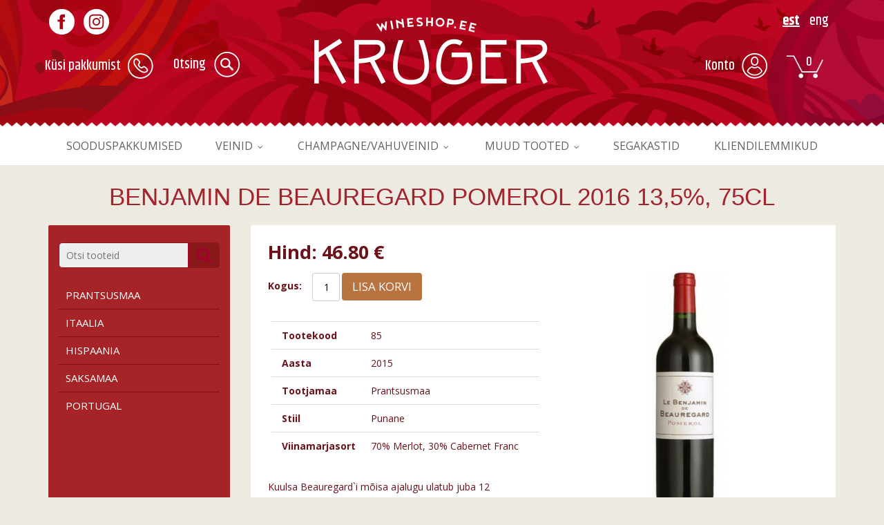

--- FILE ---
content_type: text/html; charset=UTF-8
request_url: https://www.wineshop.ee/veinid/le-benjamin-de-beauregard-pomerol-2018-145-75cl-490/veinid
body_size: 7031
content:
<!DOCTYPE html>
<html lang="et" xml:lang="et" xmlns="http://www.w3.org/1999/xhtml">

<head>	
	<meta charset="UTF-8" />
	<meta name="viewport" content="width=device-width, initial-scale=1, maximum-scale=1" />
	<meta name="google-site-verification" content="7sjLXDzjt7NHNE7JFUO3kwSuuQ4NXD7i2yPY5sm1-H4" />
	
    <!-- Google tag (gtag.js) -->
    <script async src="https://www.googletagmanager.com/gtag/js?id=G-RQTF25JGLB"></script>
    <script>
      window.dataLayer = window.dataLayer || [];
      function gtag(){dataLayer.push(arguments);}
      gtag('js', new Date());
    
      gtag('config', 'G-RQTF25JGLB');
    </script>

    
    	 <link rel="shortcut icon" href="https://www.wineshop.ee/favicon.ico" /> 	
  	<title>Benjamin de Beauregard Pomerol 2016 13,5%, 75cl</title>
	<meta name="keywords" content="Benjamin,de,Beauregard,Pomerol,2016,13,5%,75cl" />
<meta name="description" content="Benjamin de Beauregard Pomerol 2016 13,5%, 75cl - Kuulsa Beauregard`i mõisa ajalugu ulatub juba 12 sajandisse.Tänapäeval peetakse seda 17.saj Gironde stiilis mõisakompleksi koos uhke aiaga tõeliseks vaatamisvä&amp;amp;auml..." />
<meta property="og:image"  content="https://www.wineshop.ee/files/products/large/large_beauregard.jpg" />

	
	
	<script type="text/javascript">
		var WWW_URL = 'https://www.wineshop.ee/';
		var REL_WWW_URL = '/';
	</script>
	
        
	<link rel="stylesheet" href="//ajax.googleapis.com/ajax/libs/jqueryui/1.9.2/themes/south-street/jquery-ui.css">
<link rel="stylesheet" href="//fonts.googleapis.com/css?family=Open+Sans:300,400,600,700|Khand:300,400,500,600,700|Dosis:400,500,600|EB+Garamond">
<link rel="stylesheet" href="//maxcdn.bootstrapcdn.com/font-awesome/4.3.0/css/font-awesome.min.css">
<link rel="stylesheet" href="/manager/css/lytebox.css?t=1598437197">
<link rel="stylesheet" href="/assets/touchbox/css/touchbox.css?t=1598437832">
<link rel="stylesheet" href="/assets/bootstrap/css/bootstrap.min.css?t=1598437829">
<link rel="stylesheet" href="/css/messages.css?t=1598437228">
<link rel="stylesheet" href="/css/menu.css?t=1730756132">
<link rel="stylesheet" href="/template/css/hover.css?t=1728508678">
<link rel="stylesheet" href="/template/css/style.css?t=1730756246">
<link rel="stylesheet" href="/template/css/responsive.css?t=1728502259">
<link rel="stylesheet" href="/css/shop.css?t=1598437228">
<link rel="stylesheet" href="/css/content.blocks.css?t=1598437228">
<link rel="stylesheet" href="/css/news.css?t=1598437228">
<script src="/js/es6-shim.min.js?t=1598437202"></script>
<script src="//ajax.googleapis.com/ajax/libs/jquery/1.11.2/jquery.min.js"></script>
<script src="//code.jquery.com/jquery-3.7.1.min.js"></script>
<script src="//code.jquery.com/ui/1.14.1/jquery-ui.js"></script>
<script src="/manager/js/lytebox.js?t=1598437200"></script>
<script src="/js/translator.js?t=1598437203"></script>
<script src="/js/menu.js?t=1598437203"></script>
<script src="/js/general.js?t=1598437202"></script>
<script src="/assets/vue2/js/vue.min.js?t=1598437833"></script>
<script src="/assets/touchbox/js/touchbox.js?t=1598437832"></script>
<script src="/assets/bootstrap/js/bootstrap.min.js?t=1598437830"></script>
<script src="/js/shop.js?t=1604674809"></script>

	<script >(function(i,s,o,g,r,a,m){i['GoogleAnalyticsObject']=r;i[r]=i[r]||function(){
			  (i[r].q=i[r].q||[]).push(arguments)},i[r].l=1*new Date();a=s.createElement(o),
			  m=s.getElementsByTagName(o)[0];a.async=1;a.src=g;m.parentNode.insertBefore(a,m)
			  })(window,document,'script','//www.google-analytics.com/analytics.js','ga');
			
			  ga('create', 'UA-109675894-1', 'auto');
			  ga('send', 'pageview');</script>

	
 </head>


<body id="page-veinid" class="sidebar_on">
<div id="fb-root"></div>


<div id="page">
		<div id="header" class="visible-md visible-lg">		
		<div class="container">
			
			<div class="row" style="position: relative;">
				
                <div class="social-media-links">
        
    <a href="https://www.facebook.com/krugeriveinipood/" target="_blank">
        <img src="/template/images/fb.png" alt="Facebook" />
    </a>
    
    <a href="https://www.instagram.com/krugerveinid/" target="_blank">
        <img src="/template/images/insta.png" alt="Facebook" />
    </a>
    
</div>                
				<div class="col-md-4">
					<div class="header-left">
						<a class="ask-offer hvr-grow" href="/kontakt/">
							Küsi pakkumist						</a>
                        
                        <div class="search-product hvr-grow">
                            Otsing                            <img src="/template/images/search-circular-button.png" alt="" class="search-product-icon" />
                        </div>
					</div>
                    
                    <div class="search-area" style="display: none;">
                        <form method="post" action="" onsubmit="return submitSearch(this);" class="search_form">
	
	<div class="search-box">
							
		<input type="text" name="search" class="search" placeholder="Otsi tooteid" value="" maxlength="40" />
		
		<button class="searchsubmit hvr-grow">
			<i class="fa fa-search"></i>
		</button>
		
	</div>
	
</form>                    </div>
				</div>
				
								<div class="col-md-4">
					<div class="header-center">
						<a class="logo" href="/"></a>
					</div>
				</div>
				
				<div class="col-md-4">
					
					<div class="header-right">
						 
							<a class="account hvr-grow" href="javascript: void(0);" onclick="loginModal();">
								Konto							</a>
												
						<a href="/cart" class="cart-icon hvr-grow">
							<span class="cart-count">0</span>
						</a>
						
					</div>
				</div>
				
                	
<span id="lang-codes" class="lang-select">
	
			<a href="/et"  class="active">
			EST		</a>
			<a href="/en" >
			ENG		</a>
	
</span>                			
			</div>
			
		</div>	
	</div> 
		
		
	
		
	
		<div id="nav">
		<div class="container">
			
	<div class="clearfix"></div>
	<div 
		id="menu" 
		class="menu-container normal  "
		data-title=""
		data-breakpoint="992"
		data-vertical="0"
		data-drop="1"
		data-menuline="0"
		>
		
	
	<div class="menu-line" style="display: none;"></div>	
	
	<div class="menu-bar" style="display: none;">
				
		
								<a href="/" class="logo-button">
				<span></span>
				<i class="fa fa-"></i>
			</a>
								<a href="/cart" class="cart-button">
				<span>0</span>
				<i class="fa fa-"></i>
			</a>
				
		<a href="javascript:void(0);" class="menu-button">
			<span></span>
			<span class="navicon"></span>
		</a>
		
	</div>
	
	<div class="visible-xs visible-sm zig-zag red top"></div>	
	

	 <div class="menu-inner"> 
								
		<ul class="level-1 " style="display: none;">
			
								<li class="custom-html visible-xs visible-sm">
						<div class="social-media-links">
        
    <a href="https://www.facebook.com/krugeriveinipood/" target="_blank">
        <img src="/template/images/fb.png" alt="Facebook" />
    </a>
    
    <a href="https://www.instagram.com/krugerveinid/" target="_blank">
        <img src="/template/images/insta.png" alt="Facebook" />
    </a>
    
</div>					</li>
									<li class="custom-html visible-xs visible-sm">
						<form method="post" action="" onsubmit="return submitSearch(this);" class="search_form">
	
	<div class="search-box">
							
		<input type="text" name="search" class="search" placeholder="Otsi tooteid" value="" maxlength="40" />
		
		<button class="searchsubmit hvr-grow">
			<i class="fa fa-search"></i>
		</button>
		
	</div>
	
</form>					</li>
									<li class="custom-html visible-xs visible-sm">
							
<span id="lang-codes" class="lang-select">
	
			<a href="/et"  class="active">
			EST		</a>
			<a href="/en" >
			ENG		</a>
	
</span>					</li>
									<li class="custom-html visible-xs visible-sm">
						<div class="item" ><a href="javascript: void(0);" onclick="loginModal();" >Minu konto</a></div>
					</li>
								
						
				
				<li class="  ">
					
					<div class="item"> 
						<a href="/sooduspakkumised/" >Sooduspakkumised</a>
					</div>
					
										
				</li>
				
							
						
				
				<li class="  ">
					
					<div class="item"> 
						<a href="/veinid/" >Veinid</a>
					</div>
					
					

	
			
		<ul class="level-2 " style="">
			
							
						
				
				<li class="  ">
					
					<div class="item"> 
						<a href="/veinid/prantsusmaa" >Prantsusmaa</a>
					</div>
					
										
				</li>
				
							
						
				
				<li class="  ">
					
					<div class="item"> 
						<a href="/veinid/itaalia" >Itaalia</a>
					</div>
					
										
				</li>
				
							
						
				
				<li class="  ">
					
					<div class="item"> 
						<a href="/veinid/hispaania-9" >Hispaania</a>
					</div>
					
										
				</li>
				
							
						
				
				<li class="  ">
					
					<div class="item"> 
						<a href="/veinid/saksamaa" >Saksamaa</a>
					</div>
					
										
				</li>
				
							
						
				
				<li class="  ">
					
					<div class="item"> 
						<a href="/veinid/portugal" >Portugal</a>
					</div>
					
										
				</li>
				
						
		</ul>
	
	
					
				</li>
				
							
						
				
				<li class="  ">
					
					<div class="item"> 
						<a href="/sampused-vahuveinid/" >Champagne/vahuveinid</a>
					</div>
					
					

	
			
		<ul class="level-2 " style="">
			
							
						
				
				<li class="  ">
					
					<div class="item"> 
						<a href="/sampused-vahuveinid/champagne" >Champagne</a>
					</div>
					
										
				</li>
				
							
						
				
				<li class="  ">
					
					<div class="item"> 
						<a href="/sampused-vahuveinid/vahuvein" >Vahuvein</a>
					</div>
					
										
				</li>
				
							
						
				
				<li class="  ">
					
					<div class="item"> 
						<a href="/sampused-vahuveinid/prosecco" >Prosecco</a>
					</div>
					
										
				</li>
				
						
		</ul>
	
	
					
				</li>
				
							
						
				
				<li class="  ">
					
					<div class="item"> 
						<a href="/muud-joogid/" >Muud tooted</a>
					</div>
					
					

	
			
		<ul class="level-2 " style="">
			
							
						
				
				<li class="  ">
					
					<div class="item"> 
						<a href="/muud-joogid/grappa" >Grappa</a>
					</div>
					
										
				</li>
				
							
						
				
				<li class="  ">
					
					<div class="item"> 
						<a href="/muud-joogid/floc" >Floc</a>
					</div>
					
										
				</li>
				
							
						
				
				<li class="  ">
					
					<div class="item"> 
						<a href="/muud-joogid/armagnac" >Armagnac</a>
					</div>
					
										
				</li>
				
							
						
				
				<li class="  ">
					
					<div class="item"> 
						<a href="/muud-joogid/konjak" >Konjak</a>
					</div>
					
										
				</li>
				
							
						
				
				<li class="  ">
					
					<div class="item"> 
						<a href="/muud-joogid/olid" >Õlid</a>
					</div>
					
										
				</li>
				
							
						
				
				<li class="  ">
					
					<div class="item"> 
						<a href="/muud-joogid/sokolaadi-truhvlid" >Šokolaadi trühvlid</a>
					</div>
					
										
				</li>
				
							
						
				
				<li class="  ">
					
					<div class="item"> 
						<a href="/muud-joogid/kinkekaardid" >Kinkekaardid</a>
					</div>
					
										
				</li>
				
							
						
				
				<li class="  ">
					
					<div class="item"> 
						<a href="/muud-joogid/balsamico" >Balsamico</a>
					</div>
					
										
				</li>
				
							
						
				
				<li class="  ">
					
					<div class="item"> 
						<a href="/muud-joogid/kohv-81" >Kohv</a>
					</div>
					
										
				</li>
				
						
		</ul>
	
	
					
				</li>
				
							
						
				
				<li class="  ">
					
					<div class="item"> 
						<a href="/segakast/" >Segakastid</a>
					</div>
					
										
				</li>
				
							
						
				
				<li class="  ">
					
					<div class="item"> 
						<a href="/klientide-lemmikud/" >Kliendilemmikud</a>
					</div>
					
										
				</li>
				
							
						
				
				<li class="visible-xs visible-sm active ">
					
					<div class="item"> 
						<a href="/kontakt/" >Küsi pakkumist</a>
					</div>
					
										
				</li>
				
							
						
				
				<li class="visible-xs visible-sm active ">
					
					<div class="item"> 
						<a href="/kontakt/" >Kontakt</a>
					</div>
					
										
				</li>
				
							
						
				
				<li class="visible-xs visible-sm active ">
					
					<div class="item"> 
						<a href="/e-poe-tingimused/" >E-poe tingimused</a>
					</div>
					
										
				</li>
				
						
		</ul>
	
	</div><div class="clearfix"></div>
	</div>
	<div class="clearfix"></div>
		</div>
	</div>
		
		<div id="main">		
		
	
		<div id="page-default">
	<div class="container">
		
		<h1 id="content-title">Benjamin de Beauregard Pomerol 2016 13,5%, 75cl</h1>
		
		
		<div class="row">
			
			 
				<div class="col-md-9 col-md-push-3">
					<div class="content-wrapper zig-zag bottom beige">
						<div id="content-area" class="content-area">
	
	<div id="content">
			
		<div class="wrap"><div class="page-content" ></div>
<div class="module-content" ><div id="product" itemscope itemtype="http://schema.org/Product" class="">

	
<div id="product_images" class="">

	<div id="main_pics" class="">
		<a href="https://www.wineshop.ee/files/products/large/large_beauregard.jpg" rel="lytebox[0]" class="image default_image" id="image_1" ><span ><img src="https://www.wineshop.ee/files/products/medium/medium_beauregard.jpg" itemprop="image" border="0" alt="" title=""  /></span>
</a><a href="https://www.wineshop.ee/files/products/large/large_b1052-16.png" rel="lytebox[0]" class="image default_image" id="image_2" ><span ><img src="https://www.wineshop.ee/files/products/medium/medium_b1052-16.png" itemprop="image" border="0" alt="" title=""  /></span>
</a>	</div>
	
		
		<div id="thumbnails">
			<img src="https://www.wineshop.ee/files/products/thumb/thumb_beauregard.jpg" class="image default_image" data-nr="1" border="0" alt="" title=""  /><img src="https://www.wineshop.ee/files/products/thumb/thumb_b1052-16.png" class="image default_image" data-nr="2" border="0" alt="" title=""  />	
		</div>
	
	
	<script>
		$('#product_images #main_pics .image').first().show();
		$('#product_images #thumbnails img').click(function(){
			
			var nr = $(this).data('nr');
			
			$('#product_images #main_pics .image').hide();
			$('#product_images #main_pics #image_' + nr).fadeIn();	
		});
	</script>

</div>					
	<div id="info">

		<span itemprop="name" style="display: none;">Benjamin de Beauregard Pomerol 2016 13,5%, 75cl</span>
		
		
		
				
			
<div class="price-block guest" id="price-block-490">
			<b class="regular-price" title="Hind">
			<span class="type-info">Hind: </span>
			46.80 €		</b>
		
					
</div>		
		<span class="actions"><b>Kogus:</b>
			&nbsp;
			<input type="text" class="cart_amount" value="1" id="amount_490" style="width: 40px;" /><a href="javascript: void(0);" id="button_cart_add" class="btn btn-success cart" onclick="add_to_cart('490', '0');" >Lisa korvi</a></span>
		
	
		<div id="parameters">
	
			<div class="row">
			<div class="col-xs-12 col-sm-4">
				<b class="attr_name">Tootekood</b>
			</div>
			<div class="col-xs-12 col-sm-8">
				<span class="attr_value">85</span>
			</div>
		</div>
		
				<div class="row">
				<div class="col-xs-12 col-sm-4">
					<b class="attr_name">Aasta</b>
				</div>
				<div class="col-xs-12 col-sm-8">
					<span class="attr_value">2015</span>
				</div>
			</div>
						<div class="row">
				<div class="col-xs-12 col-sm-4">
					<b class="attr_name">Tootjamaa</b>
				</div>
				<div class="col-xs-12 col-sm-8">
					<span class="attr_value">Prantsusmaa</span>
				</div>
			</div>
						<div class="row">
				<div class="col-xs-12 col-sm-4">
					<b class="attr_name">Stiil</b>
				</div>
				<div class="col-xs-12 col-sm-8">
					<span class="attr_value">Punane</span>
				</div>
			</div>
					<div class="row">
			<div class="col-xs-12 col-sm-4">
				<b class="attr_name">Viinamarjasort</b>
			</div>
			<div class="col-xs-12 col-sm-8">
				<span class="attr_value"><p>70% Merlot, 30% Cabernet Franc</p>
</span>
			</div>
		</div>
		
</div>

		
				<div class="description" itemprop="description"><p>Kuulsa Beauregard`i m&otilde;isa ajalugu ulatub juba 12 sajandisse.T&auml;nap&auml;eval peetakse seda 17.saj Gironde stiilis m&otilde;isakompleksi koos uhke aiaga t&otilde;eliseks vaatamisv&auml;&auml;rsuseks. Benjamin de Beauregard on 17,5 ha suuruse m&otilde;isa teine vein ehk nn. second wine. Seda t&otilde;eliselt elegantset veini, mis p&auml;rineb &uuml;hest maailma parimast ja kallimast veinipiirkonnast-Pomerolist, iseloomustab kirgas rubiinpunane v&auml;rvus. Aroomi ja maitsebuketis on tunda magusaid v&uuml;rtse ja punaseid marju. Maitse on delikaatne ja harmooniline. Vein on k&uuml;psenud v&auml;hemalt 12 kuud tammevaadis (25% uued vaadid). Veini k&uuml;psemispotentsiaal on 15-20 aastat, kuid vein on juba piisavalt pehme ja elegantne ka kohe nautimiseks. Aastas valmistatakse ainult 27000 pudelit!</p>
</div>
				
				
		<div class="files">
	
	<div class="title"><b></b></div>
	<ul>
	
		
	</ul>
</div>		
		
	</div> <!-- /#info -->
</div> <!-- /#product -->

</div>
</div>
	
	</div>
	
</div>					</div>
				</div>		
				<div class="col-md-3 col-md-pull-9">
					<div class="sidebar-wrapper zig-zag bottom beige">
						<div id="sidebar" class="sidebar">

	<div class="visible-md visible-lg">
		<form method="post" action="" onsubmit="return submitSearch(this);" class="search_form">
	
	<div class="search-box">
							
		<input type="text" name="search" class="search" placeholder="Otsi tooteid" value="" maxlength="40" />
		
		<button class="searchsubmit hvr-grow">
			<i class="fa fa-search"></i>
		</button>
		
	</div>
	
</form>
		
	<div class="clearfix"></div>
	<div 
		id="menu-container-1768658057" 
		class="menu-container normal  vertical"
		data-title=""
		data-breakpoint="0"
		data-vertical="1"
		data-drop="1"
		data-menuline="1"
		>
		
	
	<div class="menu-line" style="display: block;"></div>	
	
	<div class="menu-bar" style="display: none;">
				
		
				
		<a href="javascript:void(0);" class="menu-button">
			<span></span>
			<span class="navicon"></span>
		</a>
		
	</div>
	
	<div class="visible-xs visible-sm zig-zag red top"></div>	
	

	 <div class="menu-inner"> 
								
		<ul class="level-1 " style="">
			
							
						
				
				<li class="  ">
					
					<div class="item"> 
						<a href="/veinid/prantsusmaa" >Prantsusmaa</a>
					</div>
					
										
				</li>
				
							
						
				
				<li class="  ">
					
					<div class="item"> 
						<a href="/veinid/itaalia" >Itaalia</a>
					</div>
					
										
				</li>
				
							
						
				
				<li class="  ">
					
					<div class="item"> 
						<a href="/veinid/hispaania-9" >Hispaania</a>
					</div>
					
										
				</li>
				
							
						
				
				<li class="  ">
					
					<div class="item"> 
						<a href="/veinid/saksamaa" >Saksamaa</a>
					</div>
					
										
				</li>
				
							
						
				
				<li class="  ">
					
					<div class="item"> 
						<a href="/veinid/portugal" >Portugal</a>
					</div>
					
										
				</li>
				
						
		</ul>
	
	</div><div class="clearfix"></div>
	</div>
	<div class="clearfix"></div>
	</div>
					
	
</div>					</div>
				</div>
						
			
		</div>
		
	</div>
</div>		
				
		<div class="container">
			
		
		</div>
		
	</div>
	
</div><!-- /#page -->

<div id="footer" class="section footer zig-zag top beige">
		
	<div id="footer-a" class="visible-md visible-lg">
		<div class="container">
			<div class="wrapper">
							</div>
		</div>
	</div> 
	
	<div id="footer-b">
		<div id="footer-b-radial"></div>
		<div class="container">
			<div class="wrapper">
				<div class="wrap1">
					<div class="footer-content-blocks"><div class="row"><div class="col-xs-12 col-sm-3 col-md-3"><div class="links-block">
	
	<h3 class="block-title">Ostuinfo</h3>
		
		
		<ul>		
							<li><a href="/e-poe-tingimused/" >Tingimused</a></li>
					
		</ul>
	
		
</div></div><div class="col-xs-12 col-sm-3 col-md-3"><div class="links-block">
	
	<h3 class="block-title">Veinid</h3>
		
		
		<ul>		
							<li><a href="/veinid/style/1" >Punane vein</a></li>
							<li><a href="/veinid/style/2" >Valge vein</a></li>
							<li><a href="/veinid/style/3" >Roosa vein</a></li>
					
		</ul>
	
		
</div></div><div class="col-xs-12 col-sm-3 col-md-3"><div class="links-block">
	
	<h3 class="block-title">Meist</h3>
		
		
		<ul>		
							<li><a href="/firmast/" >Firmast</a></li>
							<li><a href="/kauplused/" >Kauplused</a></li>
							<li><a href="/kontakt/" >Kontakt</a></li>
					
		</ul>
	
		
</div></div><div class="col-xs-12 col-sm-3 col-md-3"><div class="links-block">
	
	<h3 class="block-title">Liitu klubiga</h3>
		
		
		<ul>		
							<li><a href="/client/register" >Registreeru kasutajaks</a></li>
							<li><a href="/liitu-mailinglistiga/" >Liitu meie uudiskirjaga</a></li>
					
		</ul>
	
		
</div></div></div></div>					
				</div>
				<div class="clearfix"></div>
				<div class="wrap2">
					<span id="footer-b-left">
												<span id="footer-b-logo"></span>
						
					</span>
					<span id="footer-b-copyright">All Rights Reserved ©2014</span>
				</div>
			</div>
		</div>
	</div>
</div>


<script>
	$(window).on('load', function(){
        pgSync();
    });
    
    $(window).resize(pgSync);
	function pgSync(){
		syncHeight('#page-default .sidebar-wrapper, #page-default .content-wrapper');
	}
</script><!-- template for the modal component -->
<script type="text/x-template" id="vue-modal-template">
  <transition name="modal">
    <div class="modal-mask">
      <div class="modal-wrapper">
        <div class="modal-container" style="width: 100%;" v-bind:style="width ? 'max-width: ' + width + 'px;' : 'max-width: 500px;'">

          <div class="modal-header">
          	<a href="javascript: void(0);" @click="$emit('close')" class="close">
			  	<i class="fa fa-times"></i>
			</a>	
            <slot name="header">
              Header
            </slot>
          </div>

          <div class="modal-body">
            <slot name="body">
              Body
            </slot>
          </div>

          <div class="modal-footer">
            <slot name="footer">Footer</slot>
          </div>
        </div>
      </div>
    </div>
  </transition>
</script>

<script>
	Vue.component('modal', {
		template: '#vue-modal-template',
		props : ['width', 'after-open', 'after-close'],
		mounted : function(){
			$('body').addClass('modal-open');
			if(this.afterOpen) { this.afterOpen(); }
		},
		destroyed : function(){
			$('body').removeClass('modal-open');
			if(this.afterClose) { this.afterClose(); }
		}
	});
</script>

<style>
	.modal-mask {
		
		position: fixed;
		z-index: 9998;
		top: 0;
		left: 0;
		width: 100%;
		height: 100%;
		background-color: rgba(0, 0, 0, .5);
		display: table;
		transition: opacity .3s ease;
	}
	
	.modal-wrapper {
		display: table-cell;
		vertical-align: middle;
	}
	
	.modal-container {
		width: 80%;	
		min-width: 300px;
		max-width: 800px;
		margin: 0px auto;
		padding: 20px 30px;
		background-color: #fff;
		border-radius: 2px;
		box-shadow: 0 2px 8px rgba(0, 0, 0, .33);
		transition: all .3s ease;
		font-family: Helvetica, Arial, sans-serif;
	}
	
	.modal-header h3,
    .modal-header .modal-title {
		text-transform: uppercase;
		font-size: 22px;
		background: none;
		padding: 0px;
		margin: 0px;
	}
	
	.modal-body {
		margin: 10px 0;
	}
    
    .modal-footer {
        margin-top: 0px;
        padding: 30px 0px 20px 0px;
    }
	
	.modal-default-button {
		float: right;
	}
	
	/*
	 * The following styles are auto-applied to elements with
	 * transition="modal" when their visibility is toggled
	 * by Vue.js.
	 *
	 * You can easily play with the modal transition by editing
	 * these styles.
	 */
	
	.modal-enter {
		opacity: 0;
	}
	
	.modal-leave-active {
		opacity: 0;
	}
	
	.modal-enter .modal-container,
	.modal-leave-active .modal-container {
		-webkit-transform: scale(1.1);
		transform: scale(1.1);
	}
</style>

<div id="modal-lang" class="modal" title="{choose_language}">
	 
		<a tabindex="-1" href="/et">
			<img src="/images/flags/et.jpg" />
			<span>EST</span>
		</a>
	 
		<a tabindex="-1" href="/en">
			<img src="/images/flags/en.jpg" />
			<span>ENG</span>
		</a>
	</div>
<div id="login-modal">
    <modal 
        v-if="visible"
        @close="hide()" 
        :width="400" 
        class="modal" 
        v-cloak>
    		
    	<h3 slot="header">
            Logi sisse        </h3>
        
    	<div slot="body">		
    		
            <div class="links">					
    			<a href="/client/lostpass" tabindex="-1">Unustasid parooli?</a>		
    			<a href="/client/register" tabindex="-1">Registreerumine</a>		
    		</div>
            
            <div class="inputs">
                <input type="text" name="email" value="" placeholder="E-post" v-model="username" ref="username" >            
                <input type="password" name="password" value="" placeholder="Parool" v-model="password" ref="password" >            </div>
                        
			<label class="remember">
                <input type="checkbox" name="" value="1"  v-model="remember" >                <span>Jäta mind meelde</span>
            </label>
            
    	</div>
        
    	<span slot="footer">
            <div class="text-center">
                <a href="#" class="btn btn-success" @click="login()">
                    <i class="fa fa-lock"></i>
                    Logi sisse                </a>
            </div>
    	</span>
    	
    </modal>
</div>

<script>

    var VueLoginModal = new Vue({
        
        el : '#login-modal',
        
        data : {
            visible : false,
            username : null,
            password : null,
            remember : 0,
        },
        
        methods : {
            
            show: function() {                
                this.visible = true;
                setTimeout(function(){
                    $(this.$refs.username).focus();                
                }.bind(this), 0);
            },
            
            login: function() {
                login(this.username, this.password, this.remember, this.afterLogin);
            },
            
            afterLogin: function(loggedIn) {
                if(loggedIn) this.hide();
            },
            
            hide: function() {
                this.username = null;
                this.password = null;
                this.remember = 0;
                this.visible = false;
            }
        }
    });
    
</script>

<style>
    #login-modal .modal-body {
        text-align: center;
    }
    #login-modal .links a {
        padding: 0px 5px;
    }
    #login-modal .inputs {
        margin: 10px 0px;
    }
    #login-modal .inputs input {
        margin: 5px 0px;
    }
    #login-modal .remember {
        font-weight: normal;
        cursor: pointer;
    }
    #login-modal .remember input {
        margin: 0px;
    }
</style><div id="modal-join" class="modal" title="Liitu" style="display: none;">

	<div class="wrap" style="max-width: 400px;">
		
		<div class="join_text">
			<span>Konto loomiseks ei tule teha muud kui sisestada oma <b>e-posti aadress</b> ning vajutada nupule <b>Liitu</b>". Nii lihtne see ongi!"</span>
		</div>
		
		<div class="inputs" style="margin: 15px 0px;">
			
			<div class="row">
				<div class="col-md-9">
					<input type="text" name="join_email" value="" id="quick_join_email" placeholder="E-post..." >				</div>
				<div class="col-md-2">
					<input type="button" value="Liitu" onclick="quickJoin();" id="join_button" class="btn btn-success" >	
				</div>
			</div>
			
		</div>
		
		<span id="join_login_text" >kui oled juba liitunud, <a href="javascript:loginModal();">logi sisse siit</a></span>
		
	</div>

</div>



<script>
		
	windowSizeInfo();	
	$(window).resize(function(){
		windowSizeInfo();
	});
	
	function windowSizeInfo()
	{
		var w = window.innerWidth;
		var screen_type;
		
		if(w >= 1200) { screen_type = 'lg'; }
		else if(w >= 992) { screen_type = 'md'; }
		else if(w >= 768) { screen_type = 'sm'; }
		else if(w >= 480) { screen_type = 'xs'; }
		else { screen_type = 'xxs'; }		
			
		$('body').removeClass('screen-lg screen-md screen-sm screen-xs screen-xxs').addClass('screen-' + screen_type);		
	}
    
    $('.search-product').click(function() {
        $('.search-area').toggleClass('active');
    });
    
    $(function() {
        
        scrolledMenu();
        
        $(window).scroll(function(){
            
            scrolledMenu();
        });
    });
    
    function scrolledMenu() 
    {
        if(window.innerWidth >= 992) {
            
            //var aTop = $('#header').height();
            
            let scrolledFromTop = $(document).scrollTop();
            
            //if($(this).scrollTop() >= (aTop + 1)){
            if(scrolledFromTop > 30) {
                $('#header').addClass('sticky');
                $('#nav').addClass('sticky');
            } else {
                $('#header').removeClass('sticky');
                $('#nav').removeClass('sticky');
            }
        }
    }
	
</script>


</body>

</html>

--- FILE ---
content_type: text/css
request_url: https://www.wineshop.ee/template/css/style.css?t=1730756246
body_size: 5462
content:
/*************
* GLOBAL
*/

html {
	overflow-y: scroll;
}

body {
	background: #edeae1;
}

html, body {
	min-height: 100%;
	height: auto;
	padding: 0px;
}

body, td {
	font-family: 'Open Sans', sans-serif;
	font-size: 14px;
	line-height: 1.5em;
	color: #6e1219;
}

[v-cloak] {
    display: none;
}

h1,
h2,
h3,
.modal-title {
    line-height: 1.2em;
    color: #a3242d;
}

h1 { font-size: 26px; }
h2 { font-size: 22px; }
h3 { font-size: 19px; }

a {  }
a:hover { }

img {
	max-width: 100%;
}

hr {
	display: block;
    height: 10px;
    border: none;
    background: url(/images/divider.png) top center no-repeat;
    height: 20px;
    background-size: 100% auto;
    margin: 20px 0px;
}

input[type=text], input[type=password], input[type=email], select, textarea {
    padding: 8px 8px;
    border-radius: 4px;
    border: solid 1px #ddd;
    width: 100%;
}


/*************
* HEADER
*/

#header {
	position: relative;
	margin: 0px;
	height: 183px;
	background: #fff url(../images/bg-header.png) center repeat-x;
    transition: height 0.4s;
}

#header .row > div {
	padding: 0px 10px;
}

#header #lang-codes a {
	display: inline-block;
	text-transform: lowercase;
	margin: 0px 5px;
	color: #fff;
	font-size: 20px;
}

#header #lang-codes a.active {
	font-weight: bold;
	text-decoration: underline;
}

#header #lang-codes a:first-child {
	padding-left: 0px;
	border: none;
}

#header #lang-codes a:last-child {
	padding-right: 0px;
}

#nav.sticky {
    position: sticky;
    top: 100px;
    z-index: 3;
    background: #FFF;
}

#header .logo {
	display: inline-block;
	height: 98px;
	width: 338px;
	max-width: 100%;
	background: url(../images/logo.png) center no-repeat;
	background-size: 100% auto;
    transition: width 0.4s, height 0.4s;
}

#header .header-left,
#header .header-right {
	margin-top: 70px;
	height: 47px;
	line-height: 47px;
}

#header .header-center {
	margin-top: 25px;
}

#header .header-right {
	text-align: right;
}

#header a.cart-icon {
	margin: 0px 20px;
	display: inline-block;
	background: url(../images/icon-cart.png) center no-repeat;
	background-size: auto 35px;
	width: 60px;
	height: 47px;
	text-align: left;
	color: #fff;
}

#header a.cart-icon span {
	display: inline-block;
	margin-left: 24px;
	position: relative;
	top: -6px;
	width: 25px;
	font-size: 19px;
	text-align: center;
}

#header a.ask-offer {
	display: inline-block;
	color: #fff;
	padding-right: 47px;
	font-size: 20px;
	background: url(../images/icon-phone.png) right center no-repeat;
}

#header a.account {
	display: inline-block;
	color: #fff;
	padding-right: 47px;
	font-size: 20px;
	background: url(../images/icon-user.png) right center no-repeat;
}

#header .social-media-links {
    position: absolute;
    top: 10px;
    left: 0px;
    z-index: 2;
}

span#lang-codes {
    position: absolute;
    top: 20px;
    right: 20px;
}














#cart-widget #text {
    font-weight: bold;
}

#cart-widget #text a {
    color: #d50023;
    text-decoration: underline;
}
#cart-widget #text a:hover {
	text-decoration: none;
}


/*************
* MENU
*/

#menu.normal {

}

#menu.normal ul.level-1 {
	width: 100%;
	display: table;
}

#menu.normal ul.level-1 > li {
	display: table-cell;
	float: none;
	text-align: center;
	vertical-align: middle;
}

#menu.normal ul.level-1 > li > .item > a {
	color: #626261;
	font-size: 16px;
	padding: 20px 20px;
	position: relative;
}

#menu.normal ul.level-1 > li {
	border-left: solid 0px #ddd;
}
#menu.normal ul.level-1 > li:first-child {
	border: none;
}

#menu.normal ul.level-1 > li:hover > .item > a,
#menu.normal ul.level-1 > li.active > .item > a {
	color: #a3242d;
	
}


#menu.normal ul ul li > .item > a {
	background: #fff;
	text-transform: uppercase;
}

#menu.normal ul ul li:hover > .item > a,
#menu.normal ul ul li a:hover {
	color: #a3242d;
	background: #fafafa;
}

#menu.responsive {
	background: #892b32;
}

#menu.responsive .menu-bar {
	background: #bc182e url(../images/bg-header.png);
	color: #fff;
	font-size: 15px;
	text-align: center;
	padding: 0px 20px;
	height: 70px;
}

#menu.responsive .menu-bar a.menu-button {
	float: left;
	margin: 17px 0px 0px 10px;
}

#menu.responsive .menu-bar a.cart-button {
	float: right;
	margin: 20px 0px 0px 0px;
	width: 50px;
	height: 33px;
	background: url(../images/icon-cart.png) center no-repeat;
	background-size: auto 100%;
}

#menu.responsive .menu-bar a.logo-button {
	margin: 0 auto;
	background: url(../images/logo-mobile.png) center no-repeat;
	background-size: auto 100%;
	width: 200px;
	height: 30px;
	position: absolute;
	left:0;
	right:0;
	top:20px;
}

#menu.responsive .menu-bar a.menu-button i.fa {
	margin: 0px;
}

#menu.responsive .menu-bar a {
	color: #fff;
}

#menu.responsive .menu-bar a .fa {

}

#menu.responsive .menu-bar a.cart-button span {
	position: relative;

	color: #fff;
	font-weight: normal;
	font-size: 17px;
}

#menu.responsive .menu-bar a.lang-button span {
	position: relative;
	right: -4px;
}
#menu.responsive .menu-bar a.lang-button .fa {
	font-size: 12px;
}

#menu.responsive ul.level-1 {
	margin-bottom: 5px;
}

#menu.responsive ul li a {
	color: #fff;
}

#menu.responsive .menu-inner {
	position: absolute;
	top: 70px;
	left: 0px;
	width: auto;
	max-width: 300px;
	background: #9b2230;
	z-index: 1001;
}

#menu.responsive .search-box .searchsubmit {
    padding: 7px 12px;
    background: #bc182e;
}

#menu.responsive #lang-codes {
	margin: -6px 0px 15px 0px;
	display: block;
}

#menu.responsive #lang-codes a {
	display: inline-block;
	margin-right: 7px;
	text-transform: lowercase;
	width: auto;
	font-size: 18px;
}

#menu.responsive #lang-codes a.active {
	font-weight: bold;
}

#menu.responsive ul.level-1 {
	margin: 20px;
	width: auto;
	box-shadow: none;
}

#menu.responsive ul.level-1 > li > .item > a {
	padding: 13px 52px 13px 0px;
	text-transform: none;
	font-size: 18px;
}

#menu.responsive ul.level-1 > li > .item > .submenu-button {
	height: 44px;
	width: 44px;
}

#menu.responsive ul.level-1 > li > .item > .submenu-button::before,
#menu.responsive ul.level-1 > li > .item > .submenu-button::after {
	background: #fff;
	top: 17px;
}

#menu.responsive ul.level-1 > li > .item > .submenu-button::before {
	top: 22px;
}

#menu.responsive ul.level-1 li ul li a {
	border: 0px;
	text-transform: uppercase;
	padding: 5px 52px 10px 15px;
}

#menu.responsive .zig-zag {
	z-index: 1002;
}

#menu.responsive ul.level-1 > li {
	border-top: solid 1px #c59e95;
}

#menu.responsive ul.level-1 > li:first-child {
	border: none;
}
#menu.responsive ul.level-1 > li:nth-child(2) {
	border: none;
}

/*************
* SEARCH
*/

.search_form {
	position: relative;
	clear: both;
}	
	
.search-box {
	position: relative;
	margin: 0px 0px 20px 0px;
	text-align: left;
	padding: 0px;
}

.search-box input {
	margin: 0px;
	padding: 0px;
}

.search-box input[type="text"] {
	padding: 7px 10px;
	width: 100%;
	color: #bbb !important;
	border: solid 1px #ddd;
	margin: 0px;
	border-radius: 5px;
}
.search-box .searchsubmit {
	padding: 6px 12px;
	border: none;
	border-radius: 0px 5px 5px 0px;
	color: #fff;
	background: #FFF;
	position: absolute;
	right: 0px;
	top: 0px;
    border: 0px 0px 0px 1px;
    border-left: 1px solid #A5002C;
}

.search-box .searchsubmit i.fa {
    font-size: 23px;
    color: #A5002C;
}

.search-box .searchsubmit:hover {
	opacity: 0.9;
}

#responsive-search .search-box {
	margin: 10px 0px;
}

#responsive-search .search {
	width: 100%;
	padding: 10px;
}
#responsive-search .searchsubmit {
	padding: 11px 15px;
}


#test {
	background: red;
}

.zig-zag {
	display: block;
	position: relative;
}


.zig-zag.bottom::after,
.zig-zag.top::before {
	background: linear-gradient(-45deg, #ffffff 4px, transparent 0), linear-gradient(45deg, #ffffff 4px, transparent 0);
}

.zig-zag.bottom.red::after,
.zig-zag.top.red::before {
	background: linear-gradient(-45deg, #bc182e 4px, transparent 0), linear-gradient(45deg, #bc182e 4px, transparent 0);
}
.zig-zag.bottom.beige::after,
.zig-zag.top.beige::before {
	background: linear-gradient(-45deg, #edeae1 4px, transparent 0), linear-gradient(45deg, #edeae1 4px, transparent 0);
}

.zig-zag.bottom::after {	
	bottom: 0px;	
	background-position: center bottom;
}

.zig-zag.top::before {
	top: 0px;
	background-position: center top;
	-ms-transform: rotate(180deg); /* IE 9 */
    -webkit-transform: rotate(180deg); /* Chrome, Safari, Opera */
    transform: rotate(180deg);
}

.zig-zag.bottom::after,
.zig-zag.top::before {
	position: absolute;
	left: 0px;
	z-index: 10;
	display: block;
	content: '';
	width: 100%;
	height: 8px;
	background-size: 9px 9px !important;
	background-repeat: repeat-x !important;
}


/*************
* MAIN CONTENT
*/


#page-products .wrapper {
	background: #fff;
	padding: 30px 20px;
}

#page-default h1,
#page-feedback h1,
#page-products h1 {
	font-size: 35px;
	margin: 5px 0px 20px 0px;
	text-transform: uppercase;
	text-align: center;
}

#firstpage .products h2 {
	text-transform: uppercase;
	text-align: center;
	margin: 24px 0px 20px 0px;
	font-size: 38px;
	font-weight: normal;
}

#firstpage .products {
	margin-bottom: -15px;
}

#firstpage-bottom {
	margin-bottom: 40px;
}

#firstpage-bottom h1 {
	margin-top: 0px;
}

#page-default,
#page-feedback,
#page-products {
	margin: 20px 0px;
}

#page-default .content-wrapper,
#page-feedback .content-wrapper {
	background: #fff;
	padding: 25px 25px;
	border-radius: 2px;
}

.sidebar-wrapper {
	background: #a62427;
	padding: 25px 15px 25px 15px;
	border-radius: 2px;
}

#main {
	position: relative;
	padding: 0px;
	margin: 0px;
}

#content-area {
	position: relative;
}

#content {
	line-height: 1.8em;
}

#content table {
	width: 100% !important;
}


/*************
* SIDEBAR
*/

#sidebar {
	position: relative;
	
}

#sidebar .banner {
	text-align: center;
	margin-bottom: 20px;
}

.sidebar .menu-container {
	position: relative;
	margin: 0px 0px 10px 0px;
}

.sidebar .menu-container ul.level-1 > li:first-child {
	border: none !important;
}

.sidebar .menu-container ul li a {
	padding: 12px 10px !important;
	color: #fff !important;
	font-size: 15px !important;
}

.sidebar .menu-container ul.level-1 > li {
	border-top: solid 1px #8c0714;
}

.sidebar .menu-container ul li a:hover,
.sidebar .menu-container ul li.active a {
	color: #f3a9aa !important;	
}

.sidebar .menu-container.vertical ul ul li a {
	padding: 10px 20px 10px 35px;
}

.sidebar .menu-container .submenu-button {
	height: 36px;
	line-height: 36px;
}

.sidebar .menu-container .submenu-button::before,
.sidebar .menu-container .submenu-button::after {
	margin-top: -7px;
	background: #55690D;
}

.sidebar .search-box button {
	background: #8a171a;
}

.sidebar .search-box input {
	border-color: #8a171a;
	background: #eee;
}

.join-box.default {
	margin: 20px 0px;
	display: inline-block;
}

.join-box.default .block {
	margin: 10px 0px;
}

.join-box.default input {
	border-radius: 10px;
	padding: 5px;
	border: solid 1px #ccc;
}

.join-box.default label {
	width: 160px;
}

.join-box.default a {
	float: right;
	display: inline-block;
	
	color: #fff;
	margin: 10px 10px 0px 0px;
}


/* FIRSTPAGE */

#firstpage .slider {
	background: #000;
}

#firstpage .slider .slider-nav {
	position: relative;
	width: 100%;
	text-align: center;
}

#firstpage .slider .slider-nav .rslides_tabs {
	position: absolute;
	margin: 0 auto;
	left: 0;
	right: 0;
	bottom: 25px;
}


#firstpage .slider .slide-content .wrap {
	color: #fff;
	font-size: 14px;
}




#firstpage .slider h2,
#firstpage .slider h3,
#firstpage .slider h4 {
	color: inherit;
	font-family: "EB Garamond", serif;
	font-size: 45px;
}

#firstpage-bottom .page-content {
	padding-right: 30px;
	font-size: 16px;
	line-height: 1.6em;
	font-style: italic;
}

#firstpage-bottom {
	margin-top: 40px;
}

#firstpage-newsletter {
	min-height: 180px;
	position: relative;
	
}

#firstpage-newsletter .join-box {
	position: relative;
	z-index: 10;
	padding: 30px;
	height: 100%;
	position: relative;
	border-radius: 4px;
	background: #7f1416; /* Old browsers */
	background: -moz-linear-gradient(top,  #7f1416 0%, #a62427 100%); /* FF3.6+ */
	background: -webkit-gradient(linear, left top, left bottom, color-stop(0%,#7f1416), color-stop(100%,#a62427)); /* Chrome,Safari4+ */
	background: -webkit-linear-gradient(top,  #7f1416 0%,#a62427 100%); /* Chrome10+,Safari5.1+ */
	background: -o-linear-gradient(top,  #7f1416 0%,#a62427 100%); /* Opera 11.10+ */
	background: -ms-linear-gradient(top,  #7f1416 0%,#a62427 100%); /* IE10+ */
	background: linear-gradient(to bottom,  #7f1416 0%,#a62427 100%); /* W3C */
	filter: progid:DXImageTransform.Microsoft.gradient( startColorstr='#7f1416', endColorstr='#a62427',GradientType=0 ); /* IE6-9 */
}

#firstpage-newsletter #leaf {
	width: 85px;
	height: 85px;
	position: absolute;
	right: -35px;
	bottom: -30px;
	background: url(../images/leaf.png) center no-repeat;
}
#firstpage-newsletter .join-box {
	color: #fff;
}
#firstpage-newsletter .join-box h3 {
	font-family: Montserrat, sans-serif;
	margin: 0px 0px 18px 0px;
	color: #fff;
	text-transform: uppercase;
}
#firstpage-newsletter .join-box .block {
	margin: 7px 0px;
}
#firstpage-newsletter .join-box label {

	font-weight: normal;
	display: block;
}
#firstpage-newsletter .join-box input {
	width: 100%;
	padding: 6px;
	border-radius: 10px;
	border: none;
}
#firstpage-newsletter .join-box a {
	display: inline-block;
	text-decoration: underline;
	color: #fff;
	font-family: Montserrat, sans-serif;
	font-size: 16px;
	margin: 10px 0px 0px 0px;
	background: none;
}
#firstpage-newsletter .join-box a:hover {
	text-decoration: none;
}

.firstpage .products h2 {
	font-size: 33px;
	margin-bottom: 20px;
}

.firstpage h1#content-title {
	color: #7c7c7c !important;

	font-size: 36px !important;
}


/*************
* FOOTER
*/


#footer .boxes {
	position: relative;
	float: left;
	width: 100%;
}



#footer-a {
	background: #7f1416;
	padding: 30px 0px 15px 0px;
	text-align: center;
}

#footer-a .banner {
	display: inline;
	vertical-align: middle;
}

#footer-b {
	background: #7f1416;
	position: relative;
}

#footer-b .wrapper {
	padding: 15px 0px;
	position: relative;
	min-height: 140px;
	padding-bottom: 90px;
}

#footer-b-radial {
	position: absolute;
	width: 100%;
	height: 100%;
	background: #a62427; /* Old browsers */
background: -moz-radial-gradient(center, ellipse cover,  #a62427 25%, #7f1416 100%); /* FF3.6+ */
background: -webkit-gradient(radial, center center, 0px, center center, 100%, color-stop(25%,#a62427), color-stop(100%,#7f1416)); /* Chrome,Safari4+ */
background: -webkit-radial-gradient(center, ellipse cover,  #a62427 25%,#7f1416 100%); /* Chrome10+,Safari5.1+ */
background: -o-radial-gradient(center, ellipse cover,  #a62427 25%,#7f1416 100%); /* Opera 12+ */
background: -ms-radial-gradient(center, ellipse cover,  #a62427 25%,#7f1416 100%); /* IE10+ */
background: radial-gradient(ellipse at center,  #a62427 25%,#7f1416 100%); /* W3C */
filter: progid:DXImageTransform.Microsoft.gradient( startColorstr='#a62427', endColorstr='#7f1416',GradientType=1 ); /* IE6-9 fallback on horizontal gradient */

}

#footer-b-left {
	display: block;
}

#footer-b-logo {
	display: inline-block;
	width: 150px;
	height: 35px;
	background: url(../images/logo-small.png) bottom left no-repeat; 
	background-size: auto 100%;
}

#footer-b-fb {
	display: inline-block;

	background: url(../images/facebook-logo.png) center no-repeat;
	width: 50px;
	height: 50px;
	opacity: 0.7;
	margin-right: 2px;
	margin-bottom: -10px;
}

#footer-b-fb:hover {
	opacity: 1;
}

#footer-b-copyright {
	font-size: 11px;
	font-family: arial;
}

#footer-b,
#footer-b a,
#footer-b h3 {
	color: #fff;
}
#footer-b h3 {
	font-family: Montserrat, sans-serif;
	font-size: 20px;
	font-weight: normal;
	margin-bottom: 5px;
	margin-top: 20px;
	background: 0px !important;
	padding: 0px !important;
	text-transform: none;
}

#footer-b ul {
	list-style: none;
	margin: 0px;
	padding: 0px;
	font-size: 12px;
	font-family: arial;
}
#footer-b ul li {
	line-height: 1.7em;
}
#footer-b ul li:before {
	content: '- ';
}






/*************
* GENERAL STYLES / default styles
*/



.modal {
	overflow-x: hidden !important;
}
 
#modal-lang {
	text-align: center;
	padding: 20px;
} 
 
#modal-lang a {
	display: inline-block;
	margin: 5px;
	border: solid 1px #ccc;
	border-radius: 4px;
	padding: 10px 20px;
	background: #fff;
	box-shadow: inset #ccc 0px 0px 10px;
	text-align: center;
	text-decoration: none;
}

#modal-lang a img {
	border: solid 1px #ccc;
}

#modal-lang a span {
	display: block;
	margin-top: 2px;
}

.user-area {
	margin: 20px;
}

#login-box {
	margin: 30px;
}

#login-box .links {	
	margin: 20px 0px;
}

#login-box .links a {
	display: inline-block;
	margin-right: 10px;
	font-weight: bold;
}

#login-box .inputs #email,
#login-box .inputs #password {
	padding: 6px;
	border-radius: 5px;
	border: solid 1px #ddd;
	width: 100%;
}

#login-box .auto-login {
	text-align: left;
	margin: 10px 0px 0px 10px;
}
 
#login-box .auto-login label {
	font-weight: normal;
} 

#login-box .btn {
	margin-top: -2px;
	color: #fff;
}

#ajax-loader.fullscreen  {
	position: fixed;
	top: 50%;
	left: 50%;
	min-width: 32px;
	min-height: 32px;
	z-index: 1000000000000000;
	text-align: center;
	max-width: 300px;
	background: url(../../../images/ajax-loader.gif) center no-repeat;
}

#ajax-loader.regional  {
	position: absolute;
	top: 50%;
	left: 50%;
	min-width: 32px;
	min-height: 32px;
	z-index: 1000000000000000;
	text-align: center;
	max-width: 300px;
	background: url(../../../images/ajax-loader.gif) center no-repeat;
}
	
#ajax-loader-message {
	display: block;
	position: relative;
	top: 50px;
	min-width: 300px;
	background: #fff;
	background: rgba(255, 255, 255, 0.9);
	padding: 5px 10px;
}	
	
#ajax-loader-overlay {
	position: absolute;
	display: table;
	top: 0px;
	left: 0px;
	min-height: 100%;
	min-width: 100%;
	background: rgba(255, 255, 255, 0.7);
	z-index: 100000000000000000;
}

#ajax-loader-overlay.nobg { background: none !important; }

.pagination {
	padding:2px;
	margin: 10px 0px;
	position: relative;
}

.pagination ul {
	margin: 0px;
	padding: 0px;
	list-style: none;
}

.pagination li {
	display: inline-block;
}

.pagination a {
	color: #666666 !important;
	background-color: #eee !important;
	border-radius: 0px !important;
	border: none !important;
}
.pagination a:hover,
.pagination a.active {
	background-color: #9C2022 !important;
	color: #fff !important;
}

.pagination a,
.pagination .page_numbers a {
	display: inline-block;
	padding: 3px 6px;
	min-width: 25px;
	margin: 0px 5px;
	text-align: center;
	border-radius: 3px;
	font-size: 12px;
	line-height: 14px;
}



.clear,
.clearfix {	
	display: block;
	clear: both;
	height: 0px;
	font-size: 0px;
	line-height: 0px;
}  


.clear-left {
	display: block;
	float: left;
	clear: left;
}
.clear-right {
	display: block;
	float: left;
	clear: right;
}

.ui-dialog {
	position:absolute;
	overflow:hidden
}

.ui-dialog a {
	text-decoration: underline;
}

.case-lower { text-transform: lowercase; }
.case-upper { text-transform: uppercase; }

.align-left { text-align: left; }
.align-center { text-align: center; }
.align-right { text-align: right; }

.screen-xs .align-xs-left
{ text-align: left !important; }

.screen-xs .align-xs-center
{ text-align: center !important; }

.screen-xs .align-xs-right 
{ text-align: right !important; }

@media (min-width: 768px) {
	.screen-sm .align-sm-left
	{ text-align: left !important; }
	
	.screen-sm .align-sm-center
	{ text-align: center !important; }
	
	.screen-sm .align-sm-right
	{ text-align: right !important; }
}
@media (min-width: 992px) {
	.screen-md .align-md-left
	{ text-align: left !important; }
	
	.screen-md .align-md-center
	{ text-align: center !important; }
	
	.screen-md .align-md-right
	{ text-align: right !important; }
}
@media (min-width: 1200px) {
	.screen-lg .align-lg-left
	{ text-align: left !important; }
	
	.screen-lg .align-lg-center
	{ text-align: center !important; }
	
	.screen-lg .align-lg-right
	{ text-align: right !important; }
}



.nopadding { padding: 0px; }
.no-H-padding { padding-left: 0px; padding-right: 0px; }
.no-V-padding { padding-top: 0px; padding-bottom: 0px; }
.no-T-padding { padding-top: 0px; }
.no-R-padding { padding-right: 0px; }
.no-B-padding { padding-bottom: 0px; }
.no-L-padding { padding-left: 0px; }


.trans01 { -moz-transition: all 0.1s ease-in-out; -webkit-transition: all 0.1s ease-in-out; -o-transition: all 0.1s ease-in-out; transition: all 0.1s ease-in-out; }
.trans02 { -moz-transition: all 0.2s ease-in-out; -webkit-transition: all 0.2s ease-in-out; -o-transition: all 0.2s ease-in-out; transition: all 0.2s ease-in-out; }
.trans03 { -moz-transition: all 0.3s ease-in-out; -webkit-transition: all 0.3s ease-in-out; -o-transition: all 0.3s ease-in-out; transition: all 0.3s ease-in-out; }
.trans04 { -moz-transition: all 0.4s ease-in-out; -webkit-transition: all 0.4s ease-in-out; -o-transition: all 0.4s ease-in-out; transition: all 0.4s ease-in-out; }
.trans05 { -moz-transition: all 0.5s ease-in-out; -webkit-transition: all 0.5s ease-in-out; -o-transition: all 0.5s ease-in-out; transition: all 0.5s ease-in-out; }
.trans06 { -moz-transition: all 0.6s ease-in-out; -webkit-transition: all 0.6s ease-in-out; -o-transition: all 0.6s ease-in-out; transition: all 0.6s ease-in-out; }
.trans07 { -moz-transition: all 0.7s ease-in-out; -webkit-transition: all 0.7s ease-in-out; -o-transition: all 0.7s ease-in-out; transition: all 0.7s ease-in-out; }
.trans08 { -moz-transition: all 0.8s ease-in-out; -webkit-transition: all 0.8s ease-in-out; -o-transition: all 0.8s ease-in-out; transition: all 0.8s ease-in-out; }
.trans09 { -moz-transition: all 0.9s ease-in-out; -webkit-transition: all 0.9s ease-in-out; -o-transition: all 0.9s ease-in-out; transition: all 0.9s ease-in-out; }
.trans10 { -moz-transition: all 1s ease-in-out; -webkit-transition: all 1s ease-in-out; -o-transition: all 1s ease-in-out; transition: all 1s ease-in-out; }


label.normal {
    font-weight: normal;
}

.btn {
	border-radius: 4px;
	text-decoration: none !important;
	border: 0px !important;
	padding: 15px 30px;
	font-size: 17px;
	text-transform: uppercase;
}

.btn.btn-md {
    padding: 11px 17px;
    font-size: 14px;
}

.btn.btn-sm {
    padding: 5px 10px;
    font-size: 12px;
}

.btn .fa {
    margin-right: 4px;
}

.btn-default { 
  color: #666666; 
  background-color: #F5F5F5; 
  border-color: #EDEDED; 
} 
 
.btn-default:hover, 
.btn-default:focus, 
.btn-default:active, 
.btn-default.active, 
.open .dropdown-toggle.btn-default { 
  color: #666666; 
  background-color: #EDEDED; 
  border-color: #EDEDED; 
} 
 
.btn-default:active, 
.btn-default.active, 
.open .dropdown-toggle.btn-default { 
  background-image: none; 
} 
 
.btn-default.disabled, 
.btn-default[disabled], 
fieldset[disabled] .btn-default, 
.btn-default.disabled:hover, 
.btn-default[disabled]:hover, 
fieldset[disabled] .btn-default:hover, 
.btn-default.disabled:focus, 
.btn-default[disabled]:focus, 
fieldset[disabled] .btn-default:focus, 
.btn-default.disabled:active, 
.btn-default[disabled]:active, 
fieldset[disabled] .btn-default:active, 
.btn-default.disabled.active, 
.btn-default[disabled].active, 
fieldset[disabled] .btn-default.active { 
  background-color: #F5F5F5; 
  border-color: #EDEDED; 
} 
 
.btn-default .badge { 
  color: #F5F5F5; 
  background-color: #3B3B3B; 
}



.btn-success { 
  color: #ffffff; 
  background-color: #B87340; 
  border-color: #B87340; 
} 
 
.btn-success:hover, 
.btn-success:focus, 
.btn-success:active, 
.btn-success.active, 
.open .dropdown-toggle.btn-success { 
  color: #ffffff; 
  background-color: #A36231; 
  border-color: #B87340; 
} 
 
.btn-success:active, 
.btn-success.active, 
.open .dropdown-toggle.btn-success { 
  background-image: none; 
} 
 
.btn-success.disabled, 
.btn-success[disabled], 
fieldset[disabled] .btn-success, 
.btn-success.disabled:hover, 
.btn-success[disabled]:hover, 
fieldset[disabled] .btn-success:hover, 
.btn-success.disabled:focus, 
.btn-success[disabled]:focus, 
fieldset[disabled] .btn-success:focus, 
.btn-success.disabled:active, 
.btn-success[disabled]:active, 
fieldset[disabled] .btn-success:active, 
.btn-success.disabled.active, 
.btn-success[disabled].active, 
fieldset[disabled] .btn-success.active { 
  background-color: #B87340; 
  border-color: #B87340; 
} 
 
.btn-success .badge { 
  color: #B87340; 
  background-color: #ffffff; 
}

.ui-widget-overlay {
	z-index: 1002 !important;
}

.ui-dialog {
	z-index: 1003 !important;
}

body#page-SHOPS .content-wrapper.zig-zag.bottom.beige {
    position: relative;
    width: 100%;
    float: left;
}

.search-product {
    position: relative;
    top: -2px;
    display: inline-block;
    color: #FFF;
    font-size: 20px;
    margin-left: 25px;
    cursor: pointer;
}

img.search-product-icon {
    position: relative;
    width: 43px;
    height: 43px;
    display: inline-block;
    margin-left: 5px;
}

.search-area {
    position: relative;
    top: 10px;
    display: none;
}

.search-area.active {
    position: relative;
    top: 10px;
    display: block !important;
}

.btn-action { 
  color: #ffffff; 
  background-color: #1BBD87; 
  border-color: #1BBD87; 
} 
 
.btn-action:hover, 
.btn-action:focus, 
.btn-action:active, 
.btn-action.active, 
.open .dropdown-toggle.btn-action { 
  color: #ffffff; 
  background-color: #17A374; 
  border-color: #1BBD87; 
} 
 
.btn-action:active, 
.btn-action.active, 
.open .dropdown-toggle.btn-action { 
  background-image: none; 
} 
 
.btn-action.disabled, 
.btn-action[disabled], 
fieldset[disabled] .btn-action, 
.btn-action.disabled:hover, 
.btn-action[disabled]:hover, 
fieldset[disabled] .btn-action:hover, 
.btn-action.disabled:focus, 
.btn-action[disabled]:focus, 
fieldset[disabled] .btn-action:focus, 
.btn-action.disabled:active, 
.btn-action[disabled]:active, 
fieldset[disabled] .btn-action:active, 
.btn-action.disabled.active, 
.btn-action[disabled].active, 
fieldset[disabled] .btn-action.active { 
  background-color: #1BBD87; 
  border-color: #1BBD87; 
} 
 
.btn-action .badge { 
  color: #1BBD87; 
  background-color: #ffffff; 
}

/** sticky header styles **/
#header.sticky {
    position: fixed;
    top: 0px;
    width: 100%;
    height: 100px;
    padding: 10px 0px;
    background: #fff url(../images/bg-header.png) bottom repeat-x;
    z-index: 11;
}

#header.sticky h3.header-contact {
    font-size: 23px;
    float: right;
}

#header.sticky #menu.normal {
    margin-top: 5px;
}

#header.sticky h3.header-contact {
    margin-top: 10px;
}

#header.sticky .header-items {
    position: relative;
    width: 100%;
    float: left;
    margin: 4px 0px 0px 0px;
}

#header.sticky .lang-select#lang-codes {
    display: none;
}

#header.sticky div#cart-widget {
    margin-top: 12px;
}

#header.sticky #menu.normal ul.level-1 > li > .item > a {
	font-size: 15px;
	padding: 7px 10px;
}

#header.sticky .logo {
	height: 49px;
    width: 169px;
}

#header.sticky .user-area {
    margin: 12px;
}

#header.sticky #cart-widget,
#header.sticky .lang-dropdown,
#header.sticky .lang-select {
    visibility: hidden;
    opacity: 0;
}

#header.sticky .header-center {
    margin-top: 10px;
    text-align: center;
}

#header.sticky .header-left, 
#header.sticky .header-right {
    margin-top: 15px;
}

#nav.sticky #menu.normal ul.level-1 > li > .item > a {
    font-size: 15px;
    padding: 12px 20px;
}

#header.sticky .social-media-links {
    display: none;
}

/** end of sticky header styles **/

#header a,
#header .search-product {
    font-family: Khand;
    font-weight: 500;
}

.menu-inner .social-media-links a {
    width: 47px !important;
    margin-bottom: 10px;
    float: left;
    display: inline-block;
}

.menu-inner .social-media-links {
    position: relative;
    width: 100%;
    float: left;
}

.menu-inner .search-box .searchsubmit i.fa {
    font-size: 21px;
}

--- FILE ---
content_type: text/css
request_url: https://www.wineshop.ee/template/css/responsive.css?t=1728502259
body_size: 667
content:
/* 
comment out import rows if you want to use different stylesheets for different screens,
otherwise it's recommended to use this file only for responsive rules
*/

/*
@import url(./screen-lg.css) (min-width:1200px);
@import url(./screen-md.css) (min-width: 992px) and (max-width: 1199px);
@import url(./screen-sm.css) (min-width: 768px) and (max-width: 991px);
@import url(./screen-xs.css) (max-width: 767px);
@import url(./screen-xxs.css) (max-width: 479px);
*/


/* full view: md, lg */
@media (min-width: 992px) {
	#nav {
		background: #fff;
	}
	
	#footer-b-left {
		position: absolute;
		bottom: 20px;
		left: 0px;
		display: block;
	}
	#footer-b-copyright {
		position: absolute;
		bottom: 20px;
		right: 0px;
	}
}

/* responsive view: xxs, xs, sm */
@media (max-width: 992px) {
	
	#menu .navicon {
		height: 24px;
		width: 30px;
		border-bottom: solid 2px #fff;
		border-top: solid 2px #fff;
	}
	
	#menu .navicon::after {
		content: '';
		position: absolute;
		top: 50%;
		left: 0px;
		margin-top: -1px;
		height: 0px;
		width: 100%;
		border-top: solid 2px #fff;
	}
	
	#footer-b-left,
	#footer-b-copyright {
		margin: 20px 0px;
	}
	
	h1 {
		font-size: 30px;
	}
	h2 {
		font-size: 25px;
	}
	
	h3 {
		font-size: 20px;
	}
	
	#page-default h1,
	#page-products h1,
	#page-feedback h1 {
		font-size: 30px;
	}
	
	#page-default h2,
	#page-products h2,
	#page-feedback h2 {
		font-size: 25px;
	}
	
	#page-default h3,
	#page-products h3,
	#page-feedback h3 {
		font-size: 20px;
	}
	
	.pagination {
		text-align: center;
	}
	
	.pagination li a {
		font-size: 1.6em !important;
		margin: 5px;
		padding: 0.5em 0.8em !important;
	}
	
	ul#main-menu > li {
		display: block !important;
		border-top: solid 1px #CBEA93 !important;
	}
	
	ul#main-menu > li > a {
		text-align: left !important;
	}
	
	#modal-login .row > div,
	#modal-join .row > div {
		margin: 10px 0px;
	}
	
	#modal-login .btn,
	#modal-join .btn {
		width: 100%;
	}
	
	#footer {
		
	}
	
	#footer ul {
		text-align: left !important;
	}
	
	.sidebar .banners {
		 text-align: center;
	}
	
	.sidebar .banner {
		display: inline-block;
		margin: 10px;
	}
	
	#firstpage-newsletter {
		margin-top: 30px;
	}
	
	#nav .container {
		width: 100%;
		max-width: 100%;
		margin: 0px;
		padding: 0px;
	}
}

/* lg only */
@media (min-width:1200px) {
	
}

/* md only */
@media (min-width: 992px) and (max-width: 1199px) {
	
	a{}
	
	#menu.normal ul.level-1 > li > .item > a {
		font-size: 14px;
		padding: 20px 10px;
	}
}

/* sm only */
@media (min-width: 768px) and (max-width: 991px) {
	
}

/* xs+xxs only */
@media (max-width: 767px) { 
	#footer * {
		text-align: center;
	}
}

/* xxs only */
@media (max-width: 479px) { 

}

--- FILE ---
content_type: text/css
request_url: https://www.wineshop.ee/css/shop/filters.css
body_size: 922
content:
#filters {
		background: #a62427;
		padding: 15px 15px 15px 15px;
		position: relative;
		border-radius: 2px;
	}
	
	#filters label {
		margin: 0px;
		color: #f3a9aa;
		text-shadow: #610d0e 1px 1px 1px;
	}

	#filters .filter-dropdown {
		display: inline-block;
		margin: 10px 4px;
		position: relative;
	}
	
	#filters .filter-dropdown.w50 {
		width: 50%;
	}
	
	#filters .filter-block.dropdowns {
		text-align: center;
	}
	
	#filters .filter-block.price {
		margin: 0px 0px 15px 0px;
	}
	#filters .filter-block.price.mobile {
		margin: 0px;
	}
	#filters .filter-block.price label.title {
		padding: 0px;
		margin: 0px 0px 6px 6px !important;
		font-weight: normal;	
	}
	
	#filters .filter-block.price .append {
		position: absolute;
		right: 10px;
		top: 4px;
	}
	
	#filters .table {
		display: table;
		margin: 0px;
	}
	#filters .table-cell {
		display: table-cell;
		vertical-align: bottom;
		min-width: 60px;
	}
	#filters .table-cell.min {
		padding-right: 10px;
		text-align: right;
		white-space: nowrap;
		font-size: 1.5em;
	}
	#filters .table-cell.max {
		padding-left: 10px;
		text-align: left;
		white-space: nowrap;
		font-size: 1.5em;
	}
	#filters .maxw {
		width: 100%;
	}
	#price-slider .ui-slider-handle {
		cursor: pointer;
		background: none;
		border: none;
	}
	#price-slider .ui-slider-handle:after {
		position: relative;
		left: 1px;
		top: 8px;
		display: inline-block;
		content: '';
		width: 0; 
		height: 0; 
		border-left: 8px solid transparent;
		border-right: 8px solid transparent;
		
		border-bottom: 8px solid #f7d5d6;
	}
	#price-slider {
		background: #dd6568;
		cursor: pointer;
		border-radius: 4px;
		border: solid 1px #bc585a;

	}
	#price-slider .ui-slider-range {
		border-radius: 4px;
		background: rgb(127,20,22); /* Old browsers */
		background: -moz-linear-gradient(top,  rgba(127,20,22,1) 0%, rgba(86,19,23,1) 100%); /* FF3.6+ */
		background: -webkit-gradient(linear, left top, left bottom, color-stop(0%,rgba(127,20,22,1)), color-stop(100%,rgba(86,19,23,1))); /* Chrome,Safari4+ */
		background: -webkit-linear-gradient(top,  rgba(127,20,22,1) 0%,rgba(86,19,23,1) 100%); /* Chrome10+,Safari5.1+ */
		background: -o-linear-gradient(top,  rgba(127,20,22,1) 0%,rgba(86,19,23,1) 100%); /* Opera 11.10+ */
		background: -ms-linear-gradient(top,  rgba(127,20,22,1) 0%,rgba(86,19,23,1) 100%); /* IE10+ */
		background: linear-gradient(to bottom,  rgba(127,20,22,1) 0%,rgba(86,19,23,1) 100%); /* W3C */
		filter: progid:DXImageTransform.Microsoft.gradient( startColorstr='#7f1416', endColorstr='#561317',GradientType=0 ); /* IE6-9 */

	}
	
	#filters input[type=text]  {
		background: #f7eced;
		height: 25px;
		line-height: 25px;
		padding: 0px 5px;
	}
	
	#filters .selectboxit{
		background: #f7eced;
		max-width: 200px !important;
	}
	#filters .selectboxit-container span, 
	#filters .selectboxit-container .selectboxit-options a {
		height: 25px;
		line-height: 25px;
	}
	#filters #filter-submit {
		display: inline-block;
		vertical-align: middle;
		font-size: 1.4em;
		border-bottom: solid 1px #fff;
		color: #fff;
		position: relative;
		margin-left: 5px;
		top: 2px;
		cursor: pointer;
	}
	
	#filters #filter-submit:hover {
		border: none;
	}
	
	

/* RESPONSIVE */

/* xxs, xs, sm */
@media (max-width: 991px) { a{}
	
	#filters .filter-block.dropdowns {
		padding: 5px 40px 20px 40px;
	}
	
	#filters .filter-dropdown {
		display: block;
		float: left;
		width: 50%;
		padding: 10px 10px;
		margin: 0px !important;
	}
	
	#filters .filter-dropdown .selectboxit-container,
	#filters .filter-dropdown .selectboxit {
		width: 100% !important;
		max-width: 100% !important;
	}
}

/* xs+xxs only */
@media (max-width: 767px) { a{}
	#filters .filter-dropdown {
		width: 100%;
		padding: 5px 5px;
	}
}

--- FILE ---
content_type: text/css
request_url: https://www.wineshop.ee/css/shop/products.grid.css
body_size: 706
content:
.products.grid {
	position: relative;
} 

.products.grid .product-box {
	position: relative;
	background: #fff;
	padding: 10px;
}

.products.grid > .row {
	padding: 0px 10px;
	/*
	display: -webkit-box;
	display: -webkit-flex;
	display: -ms-flexbox;
	display: flex;
	flex-wrap: wrap;
	*/
}

.products.grid > .row > div {
	padding: 10px;
}

.products.grid .product-box .image {
	display: block;
	padding: 10px;
	margin-bottom: 5px;
}

.products.grid .product-box .image:hover {
	opacity: 0.7;
}

.products.grid .product-box h3.name {
	font: inherit;
	font-weight: normal;
	margin: 0px 0px 5px 0px;
	font-size: 17px;
}

.products.grid .product-box h3.name a {
	color: inherit;
	display: block;
}

.products.grid .product-box .price-block {
	font-size: 15px;
	margin: 10px 0px 5px 0px;
}

.products.grid .product-box .price-block .old-price {
	text-decoration: line-through;
	padding-right: 4px;
}

.products.grid .product-box .price-block .regular-price .type-info {
	display: none;
}

/* RESPONSIVE */

/* xxs, xs, sm */
@media (max-width: 991px) { 
	
	.products.grid .product-box {
		margin-bottom: 20px;
		padding: 20px;
		padding-bottom: 30px;

	}
	.products.grid .product-box h3 {
		margin: 0px;
		font-size: 18px;
		color: #000;
		word-break: break-word;
	}
	.products.grid .product-box h3 a {
		color: inherit;
	}
	.products.grid .product-box a.image {
		padding: 0px;
		box-shadow: none;
	}	
	.products.grid .product-box .price-block {
		font-size: 20px;
		margin: 5px 0px;
	}		
	.products.grid .product-box .buttons {
		margin-top: 15px;
	}
	
	.products.grid .product-box .buttons .btn {
		display: block;
		font-size: 14px;
		padding: 13px 20px;		
	}	
	
	.products.grid .product-box {
		text-align: center;
	}
	.products.grid .product-box .image {
		margin: 15px 0px 25px 0px;
	}
}



/* md, lg */
@media (min-width: 992px) {
	
	.products.grid .product-box {
		margin-bottom: 20px;
		padding: 15px;
	}
	
	.products.grid .product-box .image {
		margin: 15px 0px;
		text-align: center;
		font-size: 0px;
		min-height: 180px;
	}
		
	.products.grid .product-box .image img {
		max-width: 100%;
		max-height: 100%;
	}
	
	.products.grid .product-box .image img,
	.products.grid .product-box .image span {
		display: inline-block;
		vertical-align: middle;
	}
	
	.products.grid .product-box .image span {
		height: 100%;
	}
	
	.products.grid .product-box .info-text {
		text-align: center;
	}
	
	.products.grid .buttons {
		font-size: 0px;
		margin: 10px 0px;
		padding: 0px 20px;
	}
	
	.products.grid .buttons .btn {
		font-size: 15px;
		width: 48%;
		margin: 5px 0px 5px 4%;
		padding: 5px 0px;
		position: relative;
		text-transform: none;
	}
	
	.products.grid .buttons .btn.view {
		border: 0px !important;
		background: 0px !important;
		color: #575656;
		border-radius: 0px !important;
	}
	
	.products.grid .buttons .btn.view::after {
		display: block;
		content: '';
		position: absolute;
		bottom: 3px;
		left: 0px;
		width: 100%;
		height: 1px;
		background: #575656;
	}
	
	.products.grid .buttons .btn.view:hover {
		color: #a3242d;
	}
	
	.products.grid .buttons .btn.view:hover::after {
		background: #a3242d !important;
	}
	
	.products.grid .buttons .btn:first-child {
		margin-left: 0px;
	}
}

/* md only */
@media (min-width: 992px) and (max-width: 1199px) {
	a{}
	.products.grid .product-box h3 {
		font-size: 15px !important;
	}
	.products.grid .buttons {
		padding: 0px 0px;
	}
	
	.products.grid .buttons .btn {
		font-size: 13px;
	}
}

/* xs+xxs only */
@media (max-width: 767px) { 
	
}

--- FILE ---
content_type: text/css
request_url: https://www.wineshop.ee/css/shop/products.list.css
body_size: 705
content:
.products.list  {
	position: relative;
} 

.products.list  .product-box {
	position: relative;
	background: #fff;
	padding: 10px;
}

.products.list  > .row {
	padding: 0px 10px;
	/*
	display: -webkit-box;
	display: -webkit-flex;
	display: -ms-flexbox;
	display: flex;
	flex-wrap: wrap;
	*/
}

.products.list  > .row > div {
	padding: 10px;
}

.products.list  .product-box .image {
	display: block;
	padding: 10px;
	margin-bottom: 5px;
}

.products.list  .product-box .image:hover {
	opacity: 0.7;
}

.products.list  .product-box h3.name {
	font: inherit;
	font-weight: normal;
	margin: 20px 0px 15px 0px;
	font-size: 25px;
	line-height: 1.2em;
}

.products.list  .product-box h3.name a {
	color: inherit;
	display: block;
}

.products.list  .product-box .price-block {
	font-size: 20px;
	margin: 10px 0px 15px 0px;
}

.products.list  .product-box .price-block b {
	font-weight: normal;
}

.products.list  .product-box .price-block b.regular-price {
	font-weight: bold;
}

.products.list  .product-box .price-block .old-price {
	text-decoration: line-through;
	padding-right: 4px;
}

.products.list  .product-box .price-block .regular-price .type-info {
	display: none;
}

/* RESPONSIVE */

/* xxs, xs, sm */
@media (max-width: 991px) { 
	
	.products.list  .product-box {
		margin-bottom: 20px;
		padding: 10px;
		padding-bottom: 30px;
	}
	.products.list  .product-box h3 {
		margin: 0px;
		font-size: 18px;
		word-break: break-word;
	}
	.products.list  .product-box h3 a {
		color: inherit;
	}
	.products.list  .product-box a.image {
		padding: 0px;
		box-shadow: none;
	}	
	.products.list  .product-box .price-block {
		font-size: 19px;
		margin: 5px 0px;
	}		
	.products.list  .product-box .buttons {
		margin-top: 15px;
	}
	
	.products.list  .product-box .btn {
		display: block;
		padding: 13px 20px;
	}
	
	.products.list .product-box {
		text-align: center;
	}
	.products.list .product-box .image {
		margin: 15px 0px 25px 0px;
	}	
}

/* md, lg */
@media (min-width: 992px) {
	
	.products.list  .product-box {
		margin-bottom: 20px;
		padding: 15px;
	}
	
	.products.list .description {
		font-size: 12px;
		line-height: 1.5em;
		color: #666;
	}
	
	.products.list  .product-box .image {
		margin: 15px 0px;
		text-align: center;
		font-size: 0px;
		min-height: 180px;
	}
		
	.products.list  .product-box .image img {
		max-width: 100%;
		max-height: 100%;
	}
	
	.products.list  .product-box .image img,
	.products.list  .product-box .image span {
		display: inline-block;
		vertical-align: middle;
	}
	
	.products.list  .product-box .image span {
		height: 100%;
	}
	
	.products.list  .product-box .info-text {
		text-align: left;
		padding-right: 30px;
	}
	

	.products.list  .buttons .btn {
		font-size: 15px;
		margin: 5px 0px 5px 10px;
		padding: 5px 10px;
		position: relative;
		text-transform: none;
	}
	
	.products.list  .buttons .btn.view {
		border: 0px !important;
		background: 0px !important;
		color: #575656;
		border-radius: 0px !important;
		padding: 5px 0px;
	}
	
	.products.list  .buttons .btn.view::after {
		display: block;
		content: '';
		position: absolute;
		bottom: 3px;
		left: 0px;
		width: 100%;
		height: 1px;
		background: #575656;
	}
	
	.products.list  .buttons .btn.view:hover {
		color: #a3242d;
	}
	
	.products.list  .buttons .btn.view:hover::after {
		background: #a3242d !important;
	}
	
	.products.list  .buttons .btn:first-child {
		margin-left: 0px;
	}
}

--- FILE ---
content_type: text/css
request_url: https://www.wineshop.ee/css/shop/categories.css
body_size: 285
content:
#categories {
	position: relative;
}

#categories .cat-box  {
	position: relative;
	margin: 10px 0px 5px 0px;
}

#categories .cat-box h3 {
	margin: 0px;
}

#categories .cat-box a.name {
	display: block;
	color: #1e1e1e;
	font-family: dosis, sans-serif;
	text-transform: uppercase;
	font-size: 14px;
	font-weight: 600;
	margin-top: 6px;
}
	
	#categories .cat-box a.name:hover {
		text-decoration: underline;
	}
	
	#categories .cat-box .thumb {
		display: block;
	}
	
		#categories .cat-box .thumb:hover {
			opacity: 0.8;
		}
	
	#categories .cat-box img {
		display: block;
	 	box-shadow: #ccc 3px 3px 3px;
	 	padding: 0px 2px 2px 0px;
	}
	
	#categories .cat-box a.more {
		position: absolute;
		font-size: 11px;
		color: #0087a8;
		bottom: 13px;
		right: 17px;
	}


/* RESPONSIVE */

/* lg */
@media (min-width: 1200px) {
	#categories .cat-box {
		padding: 0px 20px;
		margin-bottom: 20px;
	}
}

/* xs */
@media (max-width: 767px) {
	#categories .cat-box {
		border-top: solid 1px #ddd;
		padding-top: 12px;
	}
	#categories > .row > div:first-child .cat-box {
		border: none;
		padding-top: 0px;
	}
	
	#categories .cat-box h3 a {
		display: block;
		margin-top: 1em;
		font-size: 20px;
	}
}
	
/* xxs */
@media (max-width: 479px) { 
	.cat-box a.name {
		margin-top: 0px !important;
	}
}



--- FILE ---
content_type: text/plain
request_url: https://www.google-analytics.com/j/collect?v=1&_v=j102&a=654451264&t=pageview&_s=1&dl=https%3A%2F%2Fwww.wineshop.ee%2Fveinid%2Fle-benjamin-de-beauregard-pomerol-2018-145-75cl-490%2Fveinid&ul=en-us%40posix&dt=Benjamin%20de%20Beauregard%20Pomerol%202016%2013%2C5%25%2C%2075cl&sr=1280x720&vp=1280x720&_u=IADAAEABAAAAACAAI~&jid=571972723&gjid=392556581&cid=1942632939.1768658058&tid=UA-109675894-1&_gid=817928795.1768658059&_r=1&_slc=1&z=1341550657
body_size: -565
content:
2,cG-HD4P0M7WPY

--- FILE ---
content_type: application/javascript
request_url: https://www.wineshop.ee/js/shop.js?t=1604674809
body_size: 2307
content:
var cart_url;
var shop_url;
var lang;

var translations = new Array();

$(document).ready(function(){
	
	lang = $('html').attr('lang');
	cart_url = REL_WWW_URL + 'ajax/cart/?r=';
	shop_url = REL_WWW_URL + 'ajax/shop/?r=';
	
});

function updateCartDOM(cart_model)
{
	$('#cart-widget').html(cart_model['cart_box']);
	$('#cart-items').html(cart_model['cart_items']);
	
	// if responsive menu cart icon enabled
	$('.menu-bar .cart-button span').html(cart_model['cart_count']);
		
	$('#total_cost').html(cart_model['total_cost2']);
	$('.cart-count').html(cart_model['cart_count']);
	$('#transport_cost').html(cart_model['transport_cost2']);
	$('#bonuspoints_discount').html(cart_model['bonuspoints_discount2']);
	$('#bonuscode_discount').html(cart_model['bonuscode_discount2']);
	
	$('form#cart_form').attr('class', cart_model['form_mode']);
	$('#form_mode').val(cart_model['form_mode']);
	$('#form_mode_row').attr('class', 'form_mode_change_' + cart_model['form_mode_change']);
}


function selectPaymentMethod(caller)
{
	var service = $(caller).data('service');
	$('#payment_service').val(service);
	
	$('.payment-method').removeClass('active');
	$(caller).closest('.payment-method').addClass('active');
}

function add_to_cart(product_id, variation_id)
{
	if(!variation_id) {
		variation_id = 0;
	}
	
	var amount = 1;	
	if($('#amount_' + product_id).attr('id')) {
		amount = $('#amount_' + product_id).val();
	}
			
	startLoader();
	$.ajax({
	  type: 'POST',
	  url: REL_WWW_URL + 'ajax/cart/addToCart/?t=' + Math.random() ,
	  data: { 'product_id' : product_id, 'amount' : amount, 'variation_id' : variation_id },
	  dataType: "json",
	  error: function(a) {ajax_error(a);},
	  success: function(result)
	  {
	  	stopLoader();
	  	
	  	updateCartDOM(result.cart_model);
	  	quickMessage(result.message, 0, result.message_class);
	  }
	});
}

function loadVariationData(product_id, type, parent_type, parent_value)
{	
	$.ajax({
	  type: 'POST',
	  url: REL_WWW_URL + 'ajax/Variations/getOptions2/?t=' + Math.random() ,
	  data: 
	  { 
	  	'product_id' : product_id, 
		'type' : type, 
		'parent_type' : parent_type, 
		'parent_value' : parent_value,
	  },
	  dataType: "json",
	  error: function(a,b,c){ajax_error(a,b,c);},
	  success: function(result)
	  {
	  	if(result.log) { log(result.log); }
  		
	  	if(result.options)
	  	{
	  		// clear options container
	  		$('#options_' + type).html('');
	  		
	  		$.each(result.options, function(key, option){
	  			
	  			var option_html = '<span id="option_' + type + '_' + option.value + '" data-variation-id="' + option.variation_id + '" data-option-id="' + option.value + '" data-type="' + type + '" class="option_label option ' + type + '">';
	  			option_html += '<div class="arrow"></div>';
				option_html += option.label;
				
				if(type == 'color' && option.meta)
				{
					option_html += '<div class="color-icon" style="background: ' + option.meta + ';"></div>';	
				}
				
	  			option_html += '</span>';
	  			
	  			$('#options_' + type).append(option_html);			
	  		});
	  		
	  		// remember selected option and reselect it automatically if exists.
	  		var selected_option = $('#option_' + type + '_id').val();
	  		
	  		// autoselect previously selected option if exists, else select first possible option
	  		if($('#options_' + type).find('#option_' + type + '_' + selected_option).length > 0)
			{
				var option = $('#options_' + type).find('#option_' + type + '_' + selected_option);
				
			} else {
				
				var option = $('#options_' + type).find('.option_label:first-child');
			}
			
  			var option_id = $(option).data('option-id');
  			var variation_id = $(option).data('variation-id');
			
			// autoselect option
			if(option_id && variation_id)
			{
				$('#option_' + type + '_id').val(option_id).data('variation-id', variation_id).trigger('valuechange');
			}
	  	}
	  }
	});
}

function updateVariationData(product_id, variation_id)
{
	$('#price-block-' + product_id).prepend('<img src="' + REL_WWW_URL + 'images/ajax-loader.gif" id="variation-loader" alt="" border="0" />');
	
	$.ajax({
	  type: 'POST',
	  url: REL_WWW_URL + 'ajax/View_Product/getVariationModel/?t' + Math.random() ,
	  data: { 'product_id' : product_id, 'variation_id' : variation_id },
	  dataType: "json",
	  error: function(a) {ajax_error(a);},
	  success: function(result)
	  {
	  	if(result && Object.keys(result).length > 0)
	  	{
	  		$.each(result, function(key, val){
		  		$('#' + key).replaceWith(val);
		  	});	
		}
		
		$('#variation-loader').remove();
	  }
	});
}

function refreshProductImages(option_id)
{
	var active_option = $('#product_images').data('active-option');
	
	if(active_option && active_option == option_id)
	{
		return;
	}
	
	$('#product_images').data('active-option', option_id);
	
	$('#product_images #main_pics .image').hide();
	$('#product_images #thumbnails .image').hide();
	
	if($('#product_images #main_pics .option_image.image_' + option_id).length > 0) {
		$('#product_images #main_pics .option_image.image_' + option_id).first().fadeIn();
	} else {	
		$('#product_images #main_pics .default_image').first().fadeIn();	
	}
	
	var thumb_wrapper = $('#product_images #thumbnails');
	var option_images_count = $('.option_image.image_' + option_id, thumb_wrapper).length;
	var default_images_count = $('.default_image', thumb_wrapper).length;
	
	if(option_images_count > 0 && default_images_count > 0) {
		$('.option_image.image_' + option_id, thumb_wrapper).show();
		$('.default_image', thumb_wrapper).show();		
	} else if(option_images_count > 1) {
		$('.option_image.image_' + option_id, thumb_wrapper).show();
	} else if(default_images_count) {
		$('.default_image', thumb_wrapper).show();		
	}
}

function toggleUseBonuspoints(use_or_not)
{
	$.ajax({
	  type: 'POST',
	  url: REL_WWW_URL + 'ajax/Cart/toggleUseBonuspoints/?t' + Math.random() ,
	  data: { 'use_bonuspoints' : Number(use_or_not) },
	  dataType: "json",
	  success: function(result)
	  {
	  	updateCartDOM(result.cart_model);	  	
	  }
	});
}

function change_amount(product_id, amount, variation_id)
{
	startLoader();
	
	$.ajax({
	  type: 'POST',
	  url: REL_WWW_URL + 'ajax/Cart/changeAmount/?t=' + Math.random(),
	  data: { 'product_id' : product_id, 'amount' : amount, 'variation_id' : variation_id },
	  dataType: "json",
	  success: function(result)
	  {
	  	stopLoader();
	  	updateCartDOM(result.cart_model);	  	
	  	quickMessage(result.message);
	  }
	});	
}

function remove_from_cart(product_id, variation_id)
{
	startLoader();
	
	$.ajax({
	  type: 'POST',
	  url: REL_WWW_URL + 'ajax/Cart/removeFromCart/?t=' + Math.random(),
	  data: { 'product_id' : product_id, 'variation_id' : variation_id },
	  dataType: "json",
	  success: function(result)
	  {
	  	stopLoader();
	  	updateCartDOM(result.cart_model);
	  	quickMessage(result.message);
	  }
	});
}

function empty_cart(message)
{
	var c = confirm(message);
	
	if(!c)
	{
		return;
	}
	
	$.ajax({
	  type: 'POST',
	  url: REL_WWW_URL + 'ajax/Cart/emptyCart/?t=' + Math.random(),
	  dataType: "json",
	  success: function(result)
	  {
	  	updateCartDOM(result.cart_model);
	  	quickMessage(result.message);
	  }
	});
}

function set_bonuscode()
{
	var bonuscode = $('#bonuscode_input').val();
	
	$.ajax({
	  type: 'POST',
	  url: REL_WWW_URL + 'ajax/Cart/applyBonuscode/?t=' + Math.random() ,
	  data: { 'bonuscode' : bonuscode },
	  dataType: "json",
	  error: function(a,b,c){ajax_error(a,b,c);},
	  success: function(result)
	  {
	  	updateCartDOM(result.cart_model);
	  	quickMessage(result.message);		 
	  }
	});
}

function set_form_mode(transport_id, form_mode)
{	
	$.ajax({
	  type: 'POST',
	  url: REL_WWW_URL + 'ajax/Cart/setFormMode/?t=' + Math.random() ,
	  data: { 'transport_id' : transport_id, 'form_mode' : form_mode },
	  dataType: "json",
	  success: function(result)
	  {
	  	cart_model = result.cart_model;
	  	updateCartDOM(cart_model);
	  }
	});
}

function set_transport(transport_id)
{
	startLoader();
	$.ajax({
	  type: 'POST',
	  url: REL_WWW_URL + 'ajax/Cart/setTransport/?t=' + Math.random() ,
	  data: { 'transport_id' : transport_id },
	  dataType: "json",
	  success: function(result)
	  {
	  	stopLoader();
	  	cart_model = result.cart_model;
	  	updateCartDOM(cart_model);
	  	$('#transport_extra').hide().html(cart_model['transport_extra']).slideDown(500);
	  }
	});
}

function add_to_comparison(product_id)
{
	if(!product_id) {
		quickMessage(t('error_has_occured'), 0, 'error');
	}
		
	$.ajax({
	  type: 'POST',
	  url: shop_url + Math.random() ,
	  data: {'task' : 'add_to_comparison', 'product_id' : product_id},
	  dataType: "html",
	  success: function(result)
	  {
	  	if(result)
	  	{
	  		draw_comparison_notice_bar();
	  		quickMessage(t('item_added_to_comparison'), 0, 'success');
	  	
		} else {
			
			quickMessage(t('error_has_occured'), 0, 'error');
		}
	  }
	});
}

function remove_from_comparison(product_id)
{
	if(!product_id) {
		quickMessage(t('error_has_occured'), 0, 'error');
	}
		
	$.ajax({
	  type: 'POST',
	  url: shop_url + Math.random() ,
	  data: {'task' : 'remove_from_comparison', 'product_id' : product_id},
	  dataType: "html",
	  success: function(result)
	  {
	  	if(result)
	  	{
	  		draw_comparison_notice_bar();
	  		draw_comparison_chart();
	  	
		} else {
			
			quickMessage(t('error_has_occured'), 0, 'error');
		}
	  }
	});
}

function clear_comparison()
{
	$.ajax({
	  type: 'POST',
	  url: shop_url + Math.random() ,
	  data: {'task' : 'clear_comparison'},
	  dataType: "html",
	  success: function(result)
	  {
	  	$('#comparison_bar').html('');
	  	$('#comparison_chart').html('');
	  }
	});
}

function draw_comparison_notice_bar()
{
	$.ajax({
	  type: 'POST',
	  url: shop_url + Math.random() ,
	  data: {'task' : 'draw_comparison_notice_bar'},
	  dataType: "html",
	  success: function(result)
	  {
	  	$('#comparison_bar').html(result);		  	 
	  }
	});
}

function draw_comparison_chart()
{
	$.ajax({
	  type: 'POST',
	  url: shop_url + Math.random() ,
	  data: {'task' : 'draw_comparison_chart'},
	  dataType: "html",
	  success: function(result)
	  {
	  	$('#comparison_chart').html(result);		  	 
	  }
	});
}

function finalizeOrder(form_object, payment_service, message)
{
	if(message)	{
		startLoader(message);		
	} else {		
		startLoader(t('redirect_please_wait'));
	}
	
	if(!form_object || !payment_service) {
		quickMessage('Error occured!');
		return false;
	}
	
	setTimeout(function() {
		
		$.ajax({
			type: 'POST',
			url: '/ajax/Cart/finalizeOrder/id/?t=' + Math.random() ,
			data: { 'payment_service' : payment_service },
			dataType: "json",
			error: function(xhr, status, error) { ajax_error(xhr, status, error); },
			success: function(result) {
				if (result.status == 1) {
					$(form_object).submit();
				} else {
					stopLoader();
					if (result.message) {
						quickMessage(result.message);
					}
					return false;
				}
			}
		});
		
	}, 2000);
	
	return false;
}

--- FILE ---
content_type: application/javascript
request_url: https://www.wineshop.ee/js/menu.js?t=1598437203
body_size: 1160
content:
(function($) {

	

  $.fn.menumaker = function(options) {
      
      var MENU = $(this), settings = $.extend({
        format: "dropdown",
        sticky: false
      }, options);

	

      return this.each(function() {
        	
		$(this).find(".menu-button").on('click', function(){
          
          var mainmenu = MENU.find('ul.level-1');
          if (mainmenu.hasClass('open')) { 
            mainmenu.hide().removeClass('open');
            MENU.removeClass('open');
          } else {
            mainmenu.show().addClass('open');
            MENU.addClass('open');
            if (settings.format === "dropdown") {
              mainmenu.find('ul').show();
            }
          }
        });

        MENU.find('li ul').parent().addClass('has-sub');

        multiTg = function() {
          		  
		  MENU.find(".has-sub > .item").prepend('<span class="submenu-button"></span>');
          
          if(MENU.data('vertical'))
          	MENU.find(".has-sub.expanded > .item > .submenu-button").addClass('submenu-opened');
          
          MENU.find('.submenu-button').on('click', function() {
            $(this).toggleClass('submenu-opened');
            var menu_ul = $(this).closest('li').find('> ul');
			if ($(menu_ul).hasClass('open')) {
              $(menu_ul).removeClass('open').hide();
            }
            else {
              $(menu_ul).addClass('open').show();
            }
          });
        };

        if (settings.format === 'multitoggle') multiTg();
        else MENU.addClass('dropdown');

        if (settings.sticky === true) MENU.css('position', 'fixed');
		
		var winWidth = 0;				
	    resizeFix = function() {
       		       		
       		// bugifx: android chrome fires resize event on scroll
			// here is a workaround
			if(winWidth > 0 && window.innerWidth == winWidth) {
				log(1);
				return false; // if screen size not changed then false alarm
			}
			
			winWidth = window.innerWidth;	       		
       		       		
        	MENU.removeClass('open');
        	if(MENU.data('breakpoint') == 1) MENU.find('.menu-bar').show();
			if(MENU.data('breakpoint') <= 1) return false;
			
			// collapse menu to responsive	
			if (window.innerWidth >= MENU.data('breakpoint')) {
				
				MENU.find('ul.level-1').show();
				MENU.addClass('normal').removeClass('responsive');
				if(!MENU.data('vertical')) {
					MENU.removeClass('vertical');
				} else {
					MENU.find('.menu-bar').hide();
				}
			} else { // expand menu to normal
				MENU.find('ul.level-1').hide().removeClass('open');
				MENU.addClass('vertical');
				MENU.removeClass('normal').addClass('responsive');
				MENU.find('.menu-bar').show();
			}
		  
        };
        
        resizeFix();
        
        return $(window).on('resize', resizeFix);
        /*
        var winWidth = window.innerWidth;
        $(window).resize(function(){
			
			// bugifx: android chrome fires resize event on scroll
			// here is a workaround
			if(window.innerWidth == winWidth) {
				log(1);
				return false; // if screen size not changed then false alarm
			}
       		winWidth = window.innerWidth;
       		
       		// do real resize actions
			resizeFix();
        });
		*/
      });
  };
})(jQuery);

$(document).ready(function() {
	
	$(".menu-container").each(function(){
		
		$(this).menumaker({
		    format: "multitoggle"
		  });
		
		var MENU = $(this);	
			
		// custom icons
		var custom_icons = MENU.find('.menu-custom-html .icons a');
		var icons_count = custom_icons.length;
		var icon_width = 100/icons_count;
		custom_icons.css('width', (icon_width-1) + '%');
		
		// menu line stuff begins		
		var foundActive = false, activeElement, linePosition = 0, menuLine = MENU.find(".menu-line"), lineWidth, defaultPosition, defaultWidth;
		MENU.find("ul.level-1 > li").each(function() {
		  if ($(this).hasClass('active')) {
		    activeElement = $(this);
		    foundActive = true;
		  }
		});
		
		if (foundActive === false) {
		  activeElement = MENU.find("ul.level-1 > li").first();
		}
		
		defaultWidth = lineWidth = activeElement.width();		
		defaultPosition = linePosition = activeElement.position().left;		
		menuLine.css("width", lineWidth);
		menuLine.css("left", linePosition);
		
		MENU.find("ul.level-1 > li").hover(function() {
		  activeElement = $(this);
		  lineWidth = activeElement.width();
		  linePosition = activeElement.position().left;
		  menuLine.css("width", lineWidth);
		  menuLine.css("left", linePosition);
		}, 
		function() {
		  menuLine.css("left", defaultPosition);
		  menuLine.css("width", defaultWidth);
		});
	});
});